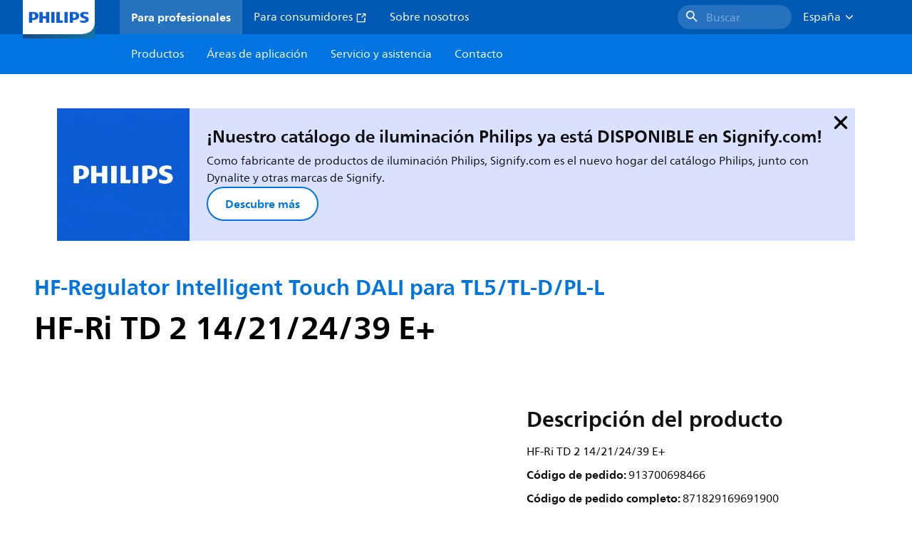

--- FILE ---
content_type: application/x-javascript;charset=utf-8
request_url: https://smetrics.marketing.philips-hue.com/id?d_visid_ver=5.5.0&d_fieldgroup=A&mcorgid=AF93936257A37E0A7F000101%40AdobeOrg&mid=92033200093103445215159277687404412831&ts=1768986233508
body_size: -40
content:
{"mid":"92033200093103445215159277687404412831"}